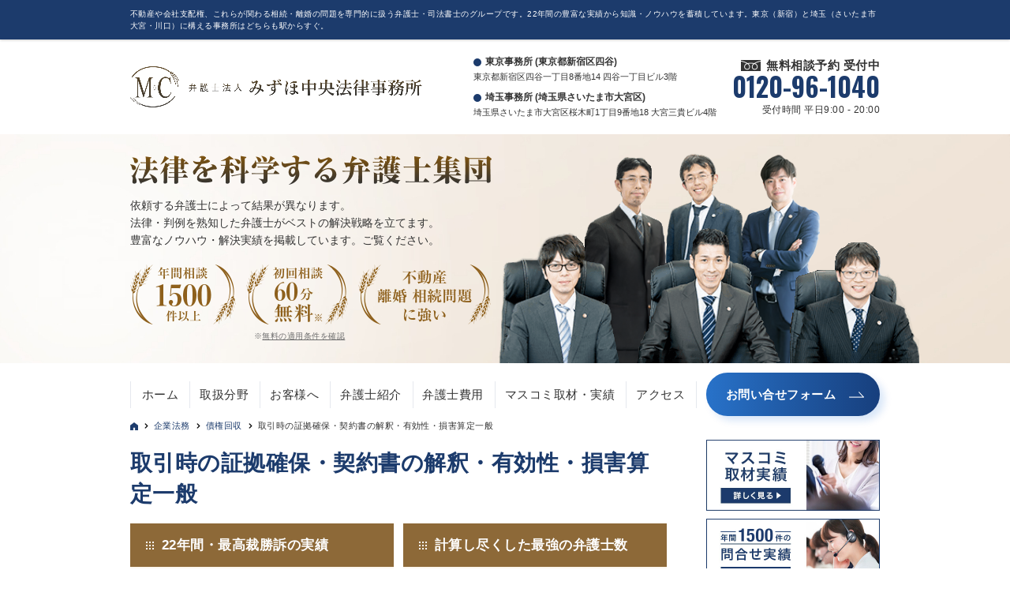

--- FILE ---
content_type: text/html; charset=UTF-8
request_url: https://www.mc-law.jp/contents/kigyohomu/saikenkaishu-kigyohomu/shokonokakuho/
body_size: 16189
content:

<!DOCTYPE html>
<html lang="ja">
<head>
  <!-- Google Tag Manager -->
  <script>(function(w,d,s,l,i){w[l]=w[l]||[];w[l].push({'gtm.start':
      new Date().getTime(),event:'gtm.js'});var f=d.getElementsByTagName(s)[0],
      j=d.createElement(s),dl=l!='dataLayer'?'&l='+l:'';j.async=true;j.src=
      'https://www.googletagmanager.com/gtm.js?id='+i+dl;f.parentNode.insertBefore(j,f);
      })(window,document,'script','dataLayer','GTM-PCDQDG3');
  </script>
  <!-- End Google Tag Manager -->
  <meta charset="UTF-8">
  <title>取引時の証拠確保・契約書の解釈・有効性・損害算定一般 | 東京・埼玉の理系弁護士</title>
  <meta name="format-detection" content="telephone=no">
      <meta name="viewport" content="width=device-width, maximum-scale=1">
  <meta name="description" content="契約書の解釈や有効性・通常取引における証拠確保について説明します。" />
  <meta name="keywords" content="弁護士,東京,埼玉" />
  <link rel="start" href="https://www.mc-law.jp/" title="HOME" />
  <link href="https://fonts.googleapis.com/css?family=Droid+Sans:700|Lato:900|Anton" rel="stylesheet" type="text/css" />
  <link href="https://fonts.googleapis.com/css?family=Oswald:700&display=swap" rel="stylesheet">
  <link rel="stylesheet" type="text/css" media="all" href="https://www.mc-law.jp/wp-content/themes/biz-vektor-child/css/ft_custom.css?1750744936">
  <meta name='robots' content='index, follow, max-image-preview:large, max-snippet:-1, max-video-preview:-1' />

	<!-- This site is optimized with the Yoast SEO plugin v20.13 - https://yoast.com/wordpress/plugins/seo/ -->
	<link rel="canonical" href="https://www.mc-law.jp/contents/kigyohomu/saikenkaishu-kigyohomu/shokonokakuho/" />
	<meta property="og:locale" content="ja_JP" />
	<meta property="og:type" content="article" />
	<meta property="og:title" content="取引時の証拠確保・契約書の解釈・有効性・損害算定一般 アーカイブ - 東京・埼玉の理系弁護士" />
	<meta property="og:description" content="契約書の解釈や有効性・通常取引における証拠確保について説明します。" />
	<meta property="og:url" content="https://www.mc-law.jp/contents/kigyohomu/saikenkaishu-kigyohomu/shokonokakuho/" />
	<meta property="og:site_name" content="東京・埼玉の理系弁護士" />
	<meta name="twitter:card" content="summary_large_image" />
	<script type="application/ld+json" class="yoast-schema-graph">{"@context":"https://schema.org","@graph":[{"@type":"CollectionPage","@id":"https://www.mc-law.jp/contents/kigyohomu/saikenkaishu-kigyohomu/shokonokakuho/","url":"https://www.mc-law.jp/contents/kigyohomu/saikenkaishu-kigyohomu/shokonokakuho/","name":"取引時の証拠確保・契約書の解釈・有効性・損害算定一般 アーカイブ - 東京・埼玉の理系弁護士","isPartOf":{"@id":"https://www.mc-law.jp/#website"},"breadcrumb":{"@id":"https://www.mc-law.jp/contents/kigyohomu/saikenkaishu-kigyohomu/shokonokakuho/#breadcrumb"},"inLanguage":"ja"},{"@type":"BreadcrumbList","@id":"https://www.mc-law.jp/contents/kigyohomu/saikenkaishu-kigyohomu/shokonokakuho/#breadcrumb","itemListElement":[{"@type":"ListItem","position":1,"name":"TOP","item":"https://www.mc-law.jp/"},{"@type":"ListItem","position":2,"name":"企業法務","item":"https://www.mc-law.jp/contents/kigyohomu/"},{"@type":"ListItem","position":3,"name":"債権回収","item":"https://www.mc-law.jp/contents/kigyohomu/saikenkaishu-kigyohomu/"},{"@type":"ListItem","position":4,"name":"取引時の証拠確保・契約書の解釈・有効性・損害算定一般"}]},{"@type":"WebSite","@id":"https://www.mc-law.jp/#website","url":"https://www.mc-law.jp/","name":"東京・埼玉の理系弁護士","description":"不動産や会社支配権、これらが関わる相続・離婚の問題を専門的に扱う弁護士・司法書士のグループです。22年間の豊富な実績から知識・ノウハウを蓄積しています。東京（新宿）と埼玉（さいたま市大宮・川口）に構える事務所はどちらも駅からすぐ。","potentialAction":[{"@type":"SearchAction","target":{"@type":"EntryPoint","urlTemplate":"https://www.mc-law.jp/?s={search_term_string}"},"query-input":"required name=search_term_string"}],"inLanguage":"ja"}]}</script>
	<!-- / Yoast SEO plugin. -->


<link rel="alternate" type="application/rss+xml" title="東京・埼玉の理系弁護士 &raquo; フィード" href="https://www.mc-law.jp/feed/" />
<link rel="alternate" type="application/rss+xml" title="東京・埼玉の理系弁護士 &raquo; コメントフィード" href="https://www.mc-law.jp/comments/feed/" />
<link rel="alternate" type="application/rss+xml" title="東京・埼玉の理系弁護士 &raquo; 取引時の証拠確保・契約書の解釈・有効性・損害算定一般 カテゴリーのフィード" href="https://www.mc-law.jp/contents/kigyohomu/saikenkaishu-kigyohomu/shokonokakuho/feed/" />
<script type="text/javascript">
window._wpemojiSettings = {"baseUrl":"https:\/\/s.w.org\/images\/core\/emoji\/14.0.0\/72x72\/","ext":".png","svgUrl":"https:\/\/s.w.org\/images\/core\/emoji\/14.0.0\/svg\/","svgExt":".svg","source":{"concatemoji":"https:\/\/www.mc-law.jp\/wp-includes\/js\/wp-emoji-release.min.js?ver=6.3"}};
/*! This file is auto-generated */
!function(i,n){var o,s,e;function c(e){try{var t={supportTests:e,timestamp:(new Date).valueOf()};sessionStorage.setItem(o,JSON.stringify(t))}catch(e){}}function p(e,t,n){e.clearRect(0,0,e.canvas.width,e.canvas.height),e.fillText(t,0,0);var t=new Uint32Array(e.getImageData(0,0,e.canvas.width,e.canvas.height).data),r=(e.clearRect(0,0,e.canvas.width,e.canvas.height),e.fillText(n,0,0),new Uint32Array(e.getImageData(0,0,e.canvas.width,e.canvas.height).data));return t.every(function(e,t){return e===r[t]})}function u(e,t,n){switch(t){case"flag":return n(e,"\ud83c\udff3\ufe0f\u200d\u26a7\ufe0f","\ud83c\udff3\ufe0f\u200b\u26a7\ufe0f")?!1:!n(e,"\ud83c\uddfa\ud83c\uddf3","\ud83c\uddfa\u200b\ud83c\uddf3")&&!n(e,"\ud83c\udff4\udb40\udc67\udb40\udc62\udb40\udc65\udb40\udc6e\udb40\udc67\udb40\udc7f","\ud83c\udff4\u200b\udb40\udc67\u200b\udb40\udc62\u200b\udb40\udc65\u200b\udb40\udc6e\u200b\udb40\udc67\u200b\udb40\udc7f");case"emoji":return!n(e,"\ud83e\udef1\ud83c\udffb\u200d\ud83e\udef2\ud83c\udfff","\ud83e\udef1\ud83c\udffb\u200b\ud83e\udef2\ud83c\udfff")}return!1}function f(e,t,n){var r="undefined"!=typeof WorkerGlobalScope&&self instanceof WorkerGlobalScope?new OffscreenCanvas(300,150):i.createElement("canvas"),a=r.getContext("2d",{willReadFrequently:!0}),o=(a.textBaseline="top",a.font="600 32px Arial",{});return e.forEach(function(e){o[e]=t(a,e,n)}),o}function t(e){var t=i.createElement("script");t.src=e,t.defer=!0,i.head.appendChild(t)}"undefined"!=typeof Promise&&(o="wpEmojiSettingsSupports",s=["flag","emoji"],n.supports={everything:!0,everythingExceptFlag:!0},e=new Promise(function(e){i.addEventListener("DOMContentLoaded",e,{once:!0})}),new Promise(function(t){var n=function(){try{var e=JSON.parse(sessionStorage.getItem(o));if("object"==typeof e&&"number"==typeof e.timestamp&&(new Date).valueOf()<e.timestamp+604800&&"object"==typeof e.supportTests)return e.supportTests}catch(e){}return null}();if(!n){if("undefined"!=typeof Worker&&"undefined"!=typeof OffscreenCanvas&&"undefined"!=typeof URL&&URL.createObjectURL&&"undefined"!=typeof Blob)try{var e="postMessage("+f.toString()+"("+[JSON.stringify(s),u.toString(),p.toString()].join(",")+"));",r=new Blob([e],{type:"text/javascript"}),a=new Worker(URL.createObjectURL(r),{name:"wpTestEmojiSupports"});return void(a.onmessage=function(e){c(n=e.data),a.terminate(),t(n)})}catch(e){}c(n=f(s,u,p))}t(n)}).then(function(e){for(var t in e)n.supports[t]=e[t],n.supports.everything=n.supports.everything&&n.supports[t],"flag"!==t&&(n.supports.everythingExceptFlag=n.supports.everythingExceptFlag&&n.supports[t]);n.supports.everythingExceptFlag=n.supports.everythingExceptFlag&&!n.supports.flag,n.DOMReady=!1,n.readyCallback=function(){n.DOMReady=!0}}).then(function(){return e}).then(function(){var e;n.supports.everything||(n.readyCallback(),(e=n.source||{}).concatemoji?t(e.concatemoji):e.wpemoji&&e.twemoji&&(t(e.twemoji),t(e.wpemoji)))}))}((window,document),window._wpemojiSettings);
</script>
<style type="text/css">
img.wp-smiley,
img.emoji {
	display: inline !important;
	border: none !important;
	box-shadow: none !important;
	height: 1em !important;
	width: 1em !important;
	margin: 0 0.07em !important;
	vertical-align: -0.1em !important;
	background: none !important;
	padding: 0 !important;
}
</style>
	<link rel='stylesheet' id='wp-block-library-css' href='https://www.mc-law.jp/wp-includes/css/dist/block-library/style.min.css?ver=6.3' type='text/css' media='all' />
<style id='classic-theme-styles-inline-css' type='text/css'>
/*! This file is auto-generated */
.wp-block-button__link{color:#fff;background-color:#32373c;border-radius:9999px;box-shadow:none;text-decoration:none;padding:calc(.667em + 2px) calc(1.333em + 2px);font-size:1.125em}.wp-block-file__button{background:#32373c;color:#fff;text-decoration:none}
</style>
<style id='global-styles-inline-css' type='text/css'>
body{--wp--preset--color--black: #000000;--wp--preset--color--cyan-bluish-gray: #abb8c3;--wp--preset--color--white: #ffffff;--wp--preset--color--pale-pink: #f78da7;--wp--preset--color--vivid-red: #cf2e2e;--wp--preset--color--luminous-vivid-orange: #ff6900;--wp--preset--color--luminous-vivid-amber: #fcb900;--wp--preset--color--light-green-cyan: #7bdcb5;--wp--preset--color--vivid-green-cyan: #00d084;--wp--preset--color--pale-cyan-blue: #8ed1fc;--wp--preset--color--vivid-cyan-blue: #0693e3;--wp--preset--color--vivid-purple: #9b51e0;--wp--preset--gradient--vivid-cyan-blue-to-vivid-purple: linear-gradient(135deg,rgba(6,147,227,1) 0%,rgb(155,81,224) 100%);--wp--preset--gradient--light-green-cyan-to-vivid-green-cyan: linear-gradient(135deg,rgb(122,220,180) 0%,rgb(0,208,130) 100%);--wp--preset--gradient--luminous-vivid-amber-to-luminous-vivid-orange: linear-gradient(135deg,rgba(252,185,0,1) 0%,rgba(255,105,0,1) 100%);--wp--preset--gradient--luminous-vivid-orange-to-vivid-red: linear-gradient(135deg,rgba(255,105,0,1) 0%,rgb(207,46,46) 100%);--wp--preset--gradient--very-light-gray-to-cyan-bluish-gray: linear-gradient(135deg,rgb(238,238,238) 0%,rgb(169,184,195) 100%);--wp--preset--gradient--cool-to-warm-spectrum: linear-gradient(135deg,rgb(74,234,220) 0%,rgb(151,120,209) 20%,rgb(207,42,186) 40%,rgb(238,44,130) 60%,rgb(251,105,98) 80%,rgb(254,248,76) 100%);--wp--preset--gradient--blush-light-purple: linear-gradient(135deg,rgb(255,206,236) 0%,rgb(152,150,240) 100%);--wp--preset--gradient--blush-bordeaux: linear-gradient(135deg,rgb(254,205,165) 0%,rgb(254,45,45) 50%,rgb(107,0,62) 100%);--wp--preset--gradient--luminous-dusk: linear-gradient(135deg,rgb(255,203,112) 0%,rgb(199,81,192) 50%,rgb(65,88,208) 100%);--wp--preset--gradient--pale-ocean: linear-gradient(135deg,rgb(255,245,203) 0%,rgb(182,227,212) 50%,rgb(51,167,181) 100%);--wp--preset--gradient--electric-grass: linear-gradient(135deg,rgb(202,248,128) 0%,rgb(113,206,126) 100%);--wp--preset--gradient--midnight: linear-gradient(135deg,rgb(2,3,129) 0%,rgb(40,116,252) 100%);--wp--preset--font-size--small: 13px;--wp--preset--font-size--medium: 20px;--wp--preset--font-size--large: 36px;--wp--preset--font-size--x-large: 42px;--wp--preset--spacing--20: 0.44rem;--wp--preset--spacing--30: 0.67rem;--wp--preset--spacing--40: 1rem;--wp--preset--spacing--50: 1.5rem;--wp--preset--spacing--60: 2.25rem;--wp--preset--spacing--70: 3.38rem;--wp--preset--spacing--80: 5.06rem;--wp--preset--shadow--natural: 6px 6px 9px rgba(0, 0, 0, 0.2);--wp--preset--shadow--deep: 12px 12px 50px rgba(0, 0, 0, 0.4);--wp--preset--shadow--sharp: 6px 6px 0px rgba(0, 0, 0, 0.2);--wp--preset--shadow--outlined: 6px 6px 0px -3px rgba(255, 255, 255, 1), 6px 6px rgba(0, 0, 0, 1);--wp--preset--shadow--crisp: 6px 6px 0px rgba(0, 0, 0, 1);}:where(.is-layout-flex){gap: 0.5em;}:where(.is-layout-grid){gap: 0.5em;}body .is-layout-flow > .alignleft{float: left;margin-inline-start: 0;margin-inline-end: 2em;}body .is-layout-flow > .alignright{float: right;margin-inline-start: 2em;margin-inline-end: 0;}body .is-layout-flow > .aligncenter{margin-left: auto !important;margin-right: auto !important;}body .is-layout-constrained > .alignleft{float: left;margin-inline-start: 0;margin-inline-end: 2em;}body .is-layout-constrained > .alignright{float: right;margin-inline-start: 2em;margin-inline-end: 0;}body .is-layout-constrained > .aligncenter{margin-left: auto !important;margin-right: auto !important;}body .is-layout-constrained > :where(:not(.alignleft):not(.alignright):not(.alignfull)){max-width: var(--wp--style--global--content-size);margin-left: auto !important;margin-right: auto !important;}body .is-layout-constrained > .alignwide{max-width: var(--wp--style--global--wide-size);}body .is-layout-flex{display: flex;}body .is-layout-flex{flex-wrap: wrap;align-items: center;}body .is-layout-flex > *{margin: 0;}body .is-layout-grid{display: grid;}body .is-layout-grid > *{margin: 0;}:where(.wp-block-columns.is-layout-flex){gap: 2em;}:where(.wp-block-columns.is-layout-grid){gap: 2em;}:where(.wp-block-post-template.is-layout-flex){gap: 1.25em;}:where(.wp-block-post-template.is-layout-grid){gap: 1.25em;}.has-black-color{color: var(--wp--preset--color--black) !important;}.has-cyan-bluish-gray-color{color: var(--wp--preset--color--cyan-bluish-gray) !important;}.has-white-color{color: var(--wp--preset--color--white) !important;}.has-pale-pink-color{color: var(--wp--preset--color--pale-pink) !important;}.has-vivid-red-color{color: var(--wp--preset--color--vivid-red) !important;}.has-luminous-vivid-orange-color{color: var(--wp--preset--color--luminous-vivid-orange) !important;}.has-luminous-vivid-amber-color{color: var(--wp--preset--color--luminous-vivid-amber) !important;}.has-light-green-cyan-color{color: var(--wp--preset--color--light-green-cyan) !important;}.has-vivid-green-cyan-color{color: var(--wp--preset--color--vivid-green-cyan) !important;}.has-pale-cyan-blue-color{color: var(--wp--preset--color--pale-cyan-blue) !important;}.has-vivid-cyan-blue-color{color: var(--wp--preset--color--vivid-cyan-blue) !important;}.has-vivid-purple-color{color: var(--wp--preset--color--vivid-purple) !important;}.has-black-background-color{background-color: var(--wp--preset--color--black) !important;}.has-cyan-bluish-gray-background-color{background-color: var(--wp--preset--color--cyan-bluish-gray) !important;}.has-white-background-color{background-color: var(--wp--preset--color--white) !important;}.has-pale-pink-background-color{background-color: var(--wp--preset--color--pale-pink) !important;}.has-vivid-red-background-color{background-color: var(--wp--preset--color--vivid-red) !important;}.has-luminous-vivid-orange-background-color{background-color: var(--wp--preset--color--luminous-vivid-orange) !important;}.has-luminous-vivid-amber-background-color{background-color: var(--wp--preset--color--luminous-vivid-amber) !important;}.has-light-green-cyan-background-color{background-color: var(--wp--preset--color--light-green-cyan) !important;}.has-vivid-green-cyan-background-color{background-color: var(--wp--preset--color--vivid-green-cyan) !important;}.has-pale-cyan-blue-background-color{background-color: var(--wp--preset--color--pale-cyan-blue) !important;}.has-vivid-cyan-blue-background-color{background-color: var(--wp--preset--color--vivid-cyan-blue) !important;}.has-vivid-purple-background-color{background-color: var(--wp--preset--color--vivid-purple) !important;}.has-black-border-color{border-color: var(--wp--preset--color--black) !important;}.has-cyan-bluish-gray-border-color{border-color: var(--wp--preset--color--cyan-bluish-gray) !important;}.has-white-border-color{border-color: var(--wp--preset--color--white) !important;}.has-pale-pink-border-color{border-color: var(--wp--preset--color--pale-pink) !important;}.has-vivid-red-border-color{border-color: var(--wp--preset--color--vivid-red) !important;}.has-luminous-vivid-orange-border-color{border-color: var(--wp--preset--color--luminous-vivid-orange) !important;}.has-luminous-vivid-amber-border-color{border-color: var(--wp--preset--color--luminous-vivid-amber) !important;}.has-light-green-cyan-border-color{border-color: var(--wp--preset--color--light-green-cyan) !important;}.has-vivid-green-cyan-border-color{border-color: var(--wp--preset--color--vivid-green-cyan) !important;}.has-pale-cyan-blue-border-color{border-color: var(--wp--preset--color--pale-cyan-blue) !important;}.has-vivid-cyan-blue-border-color{border-color: var(--wp--preset--color--vivid-cyan-blue) !important;}.has-vivid-purple-border-color{border-color: var(--wp--preset--color--vivid-purple) !important;}.has-vivid-cyan-blue-to-vivid-purple-gradient-background{background: var(--wp--preset--gradient--vivid-cyan-blue-to-vivid-purple) !important;}.has-light-green-cyan-to-vivid-green-cyan-gradient-background{background: var(--wp--preset--gradient--light-green-cyan-to-vivid-green-cyan) !important;}.has-luminous-vivid-amber-to-luminous-vivid-orange-gradient-background{background: var(--wp--preset--gradient--luminous-vivid-amber-to-luminous-vivid-orange) !important;}.has-luminous-vivid-orange-to-vivid-red-gradient-background{background: var(--wp--preset--gradient--luminous-vivid-orange-to-vivid-red) !important;}.has-very-light-gray-to-cyan-bluish-gray-gradient-background{background: var(--wp--preset--gradient--very-light-gray-to-cyan-bluish-gray) !important;}.has-cool-to-warm-spectrum-gradient-background{background: var(--wp--preset--gradient--cool-to-warm-spectrum) !important;}.has-blush-light-purple-gradient-background{background: var(--wp--preset--gradient--blush-light-purple) !important;}.has-blush-bordeaux-gradient-background{background: var(--wp--preset--gradient--blush-bordeaux) !important;}.has-luminous-dusk-gradient-background{background: var(--wp--preset--gradient--luminous-dusk) !important;}.has-pale-ocean-gradient-background{background: var(--wp--preset--gradient--pale-ocean) !important;}.has-electric-grass-gradient-background{background: var(--wp--preset--gradient--electric-grass) !important;}.has-midnight-gradient-background{background: var(--wp--preset--gradient--midnight) !important;}.has-small-font-size{font-size: var(--wp--preset--font-size--small) !important;}.has-medium-font-size{font-size: var(--wp--preset--font-size--medium) !important;}.has-large-font-size{font-size: var(--wp--preset--font-size--large) !important;}.has-x-large-font-size{font-size: var(--wp--preset--font-size--x-large) !important;}
.wp-block-navigation a:where(:not(.wp-element-button)){color: inherit;}
:where(.wp-block-post-template.is-layout-flex){gap: 1.25em;}:where(.wp-block-post-template.is-layout-grid){gap: 1.25em;}
:where(.wp-block-columns.is-layout-flex){gap: 2em;}:where(.wp-block-columns.is-layout-grid){gap: 2em;}
.wp-block-pullquote{font-size: 1.5em;line-height: 1.6;}
</style>
<link rel='stylesheet' id='contact-form-7-css' href='https://www.mc-law.jp/wp-content/plugins/contact-form-7/includes/css/styles.css?ver=5.8' type='text/css' media='all' />
<link rel='stylesheet' id='custom-style-sheet-css' href='https://www.mc-law.jp/wp-content/themes/biz-vektor-child/scss/laptop.css?ver=6.3' type='text/css' media='all' />
<link rel='stylesheet' id='style-res-vektor-css' href='https://www.mc-law.jp/wp-content/themes/biz-vektor/js/res-vektor/res-vektor.css?ver=6.3' type='text/css' media='all' />
<script type='text/javascript' src='https://www.mc-law.jp/wp-includes/js/jquery/jquery.min.js?ver=3.7.0' id='jquery-core-js'></script>
<script type='text/javascript' src='https://www.mc-law.jp/wp-includes/js/jquery/jquery-migrate.min.js?ver=3.4.1' id='jquery-migrate-js'></script>
<script type='text/javascript' src='https://www.mc-law.jp/wp-content/themes/biz-vektor/js/master.js?ver=6.3' id='masterjs-js'></script>
<script type='text/javascript' src='https://www.mc-law.jp/wp-content/themes/biz-vektor/js/res-vektor/res-vektor.js?ver=6.3' id='res-vektor-js-js'></script>
<script type='text/javascript' src='https://www.mc-law.jp/wp-content/themes/biz-vektor/js/res-vektor/jquery.cookie.js?ver=6.3' id='jquery-cookie-js'></script>
<link rel="https://api.w.org/" href="https://www.mc-law.jp/wp-json/" /><link rel="alternate" type="application/json" href="https://www.mc-law.jp/wp-json/wp/v2/categories/646" /><link rel="EditURI" type="application/rsd+xml" title="RSD" href="https://www.mc-law.jp/xmlrpc.php?rsd" />
<link rel="pingback" href="https://www.mc-law.jp/xmlrpc.php" />
    <script>
        var mcHomeAttributeSlug = 'kigyohomu';
        var mcHomeAttributeName = '企業法務';
        var mcTopUrl = 'https://www.mc-law.jp';
        var mcPostId = 26261;
    </script>
    <meta property="og:site_name" content="東京・埼玉の理系弁護士" />
<meta property="og:url" content="https://www.mc-law.jp/kigyohomu/26261/" />
<meta property="og:type" content="article" />
<link rel="icon" href="https://www.mc-law.jp/wp-content/uploads/2023/03/mizuho_fav-150x150.png" sizes="32x32" />
<link rel="icon" href="https://www.mc-law.jp/wp-content/uploads/2023/03/mizuho_fav-200x200.png" sizes="192x192" />
<link rel="apple-touch-icon" href="https://www.mc-law.jp/wp-content/uploads/2023/03/mizuho_fav-200x200.png" />
<meta name="msapplication-TileImage" content="https://www.mc-law.jp/wp-content/uploads/2023/03/mizuho_fav.png" />

    <!--[if lte IE 8]>
    <style type="text/css">
    #gMenu	{ border-bottom-color:; }
    #footMenu .menu li a:hover	{ color:; }
    </style>
    <![endif]-->

            <style type="text/css">
                /* FontNormal 002_custom.php*/
/*                 a,
                a:hover,
                a:active,
                #header #headContact #headContactTel,
                #gMenu .menu li a span,
                #content h4,
                #content h5,
                #content dt,
                #content .child_page_block h4 a:hover,
                #content .child_page_block p a:hover,
                .paging span,
                .paging a,
                #content .infoList ul li .infoTxt a:hover,
                #content .infoList .infoListBox div.entryTxtBox h4.entryTitle a,
                #footerSiteMap .menu a:hover,
                #topPr h3 a:hover,
                #topPr .topPrDescription a:hover,
                #content ul.linkList li a:hover,
                #content .childPageBox ul li.current_page_item a,
                #content .childPageBox ul li.current_page_item ul li a:hover,
                #content .childPageBox ul li a:hover,
                #content .childPageBox ul li.current_page_item a	{ color:#20aabf;} */

                /* bg */
                /* ::selection			{ background-color:#20aabf;} */
                /* ::-moz-selection	{ background-color:#20aabf;} */
                /* bg */
                /* #gMenu .assistive-text,
                #content .mainFootContact .mainFootBt a,
                .paging span.current,
                .paging a:hover,
                #content .infoList .infoCate a:hover,
                #sideTower li.sideBnr#sideContact a,
                form#searchform input#searchsubmit,
                #pagetop a:hover,
                a.btn,
                .linkBtn a,
                input[type=button],
                input[type=submit]	{ background-color:#20aabf;} */

                /* border */
                /* #searchform input[type=submit],
                p.form-submit input[type=submit],
                form#searchform input#searchsubmit,
                #content form input.wpcf7-submit,
                #confirm-button input,
                a.btn,
                .linkBtn a,
                input[type=button],
                input[type=submit],
                .moreLink a, */
                /* #headerTop, */
/*                 #content h3, */
                /* #content .child_page_block h4 a,
                .paging span,
                .paging a,
                form#searchform input#searchsubmit	{ border-color:#20aabf;} */

                #gMenu	{ border-top-color:#20aabf;}
/*                 #content h2, */
/*                 #content h1.contentTitle, */
/*                 #content h1.entryPostTitle, */
/*                 #sideTower .localHead, */
                /* #topPr h3 a	{ border-bottom-color:#20aabf; } */

                @media (min-width: 770px) {
                    /* #gMenu { border-top-color:#eeeeee;} */
                    /* #gMenu	{ border-bottom-color:#20aabf; } */
                    /* #footMenu .menu li a:hover	{ color:#20aabf; } */
                }
            </style>

            <!--[if lte IE 8]>
            <style type="text/css">
            #gMenu	{ border-bottom-color:#20aabf; }
            #footMenu .menu li a:hover	{ color:#20aabf; }
            </style>
            <![endif]-->
        <!-- [ BizVektor CalmlyBrace ] -->
<style type="text/css">
#headerTop	{ border-top:none;background-color:#20aabf;box-shadow:0px 1px 3px rgba(0,0,0,0.2);}
#site-description	{ color:#fff; opacity:0.8; }
@media (min-width: 770px) {
#footMenu		{ background-color:#20aabf;border:none;box-shadow:none;box-shadow:0px 1px 3px rgba(0,0,0,0.2); }
#footMenu .menu li a			{ border-right-color:#fff;color:#fff;opacity:0.8; }
#footMenu .menu li.firstChild a	{ border-left-color:#fff;}
#footMenu .menu li a:hover	{ color:#fff !important; text-decoration:underline; }
}
</style>
<!--[if lte IE 8]>
<style type="text/css">
#footMenu		{ background-color:#20aabf;border:none;box-shadow:none;box-shadow:0px 1px 3px rgba(0,0,0,0.2); }
#footMenu .menu li a			{ border-right-color:#fff;color:#fff;opacity:0.8; }
#footMenu .menu li.firstChild a	{ border-left-color:#fff;}
#footMenu .menu li a:hover	{ color:#fff !important; text-decoration:underline; }
</style>
<![endif]-->
<!-- / [ BizVektor CalmlyBrace ] -->
	<!-- [ BizVektor CalmlyFlat ] -->
<style type="text/css">
@media (min-width: 770px) {
#gMenu	{ background:none;-ms-filter: "progid:DXImageTransform.Microsoft.gradient(enabled=false)" !important; }
}
</style>
<!--[if lte IE 8]>
<style type="text/css">
#gMenu	{
background:none;
-ms-filter: "progid:DXImageTransform.Microsoft.gradient(enabled=false)" !important;
-pie-background:none; }
</style>
<![endif]-->
<!-- / [ BizVektor CalmlyFlat ] -->
		<style type="text/css">
	/*-------------------------------------------*/
	/*	font
	/*-------------------------------------------*/
    
    
    
	</style>
	
  <!-- キーワードの検索順位を計測する -->
  <script type="text/javascript">
      if (document.referrer.match(/google\.(com|co\.jp)/gi) && document.referrer.match(/cd/gi)) {
          var myString = document.referrer;
          var r        = myString.match(/cd=(.*?)&/);
          var rank     = parseInt(r[1]);
          var kw       = myString.match(/q=(.*?)&/);

          if (kw[1].length > 0) {
              var keyWord  = decodeURI(kw[1]);
          } else {
              keyWord = "(not provided)";
          }

          var p        = document.location.pathname;
          ga('send', 'event', 'RankTracker', keyWord, p, rank, true);
      }
  </script>

  <!-- /キーワードの検索順位を計測する -->
  <script src="//ajax.googleapis.com/ajax/libs/jquery/1.10.1/jquery.min.js"></script>

  <!-- Begin Mieruca Embed Code -->
  <script type="text/javascript" id="mierucajs">
      window.__fid = window.__fid || [];__fid.push([787473018]);
      (function() {
      function mieruca(){if(typeof window.__fjsld != "undefined") return; window.__fjsld = 1; var fjs = document.createElement('script'); fjs.type = 'text/javascript'; fjs.async = true; fjs.id = "fjssync"; var timestamp = new Date;fjs.src = ('https:' == document.location.protocol ? 'https' : 'http') + '://hm.mieru-ca.com/service/js/mieruca-hm.js?v='+ timestamp.getTime(); var x = document.getElementsByTagName('script')[0]; x.parentNode.insertBefore(fjs, x); };
      setTimeout(mieruca, 500); document.readyState != "complete" ? (window.attachEvent ? window.attachEvent("onload", mieruca) : window.addEventListener("load", mieruca, false)) : mieruca();
      })();
  </script>
  <!-- End Mieruca Embed Code -->
</head>

<body class="archive category category-shokonokakuho category-646 two-column right-sidebar" class="top" id="top" itemschope="itemscope" itemtype="https://schema.org/WebPage">

<!-- Google Tag Manager (noscript) -->
<noscript><iframe src="https://www.googletagmanager.com/ns.html?id=GTM-PCDQDG3"
height="0" width="0" style="display:none;visibility:hidden"></iframe></noscript>
<!-- End Google Tag Manager (noscript) -->


<div class="container">
  <div class="container-header">
    <div class="container-header__inner">

      <div id="fb-root"></div>
      <script>(function(d, s, id) {
          var js, fjs = d.getElementsByTagName(s)[0];
          if (d.getElementById(id)) return;
          js = d.createElement(s); js.id = id;
          js.src = "//connect.facebook.net/ja_JP/all.js#xfbml=1&appId=";
          fjs.parentNode.insertBefore(js, fjs);
        }(document, 'script', 'facebook-jssdk'));
      </script>

            <header role="banner" itemscope="itemscope" itemtype="https://schema.org/WPHeader">
        <div class="header">
          <div class="header__inner">
                          <div class="header__top">
                <div class="header__top-block unit">
                                    <p class="header__top-text">不動産や会社支配権、これらが関わる相続・離婚の問題を専門的に扱う弁護士・司法書士のグループです。22年間の豊富な実績から知識・ノウハウを蓄積しています。東京（新宿）と埼玉（さいたま市大宮・川口）に構える事務所はどちらも駅からすぐ。</p>
                </div>
              </div>
            
            <div class="header__body unit">
              <p class="header__logo"><a href="https://www.mc-law.jp/contents/kigyohomu/" data-linktype="home"><img src="https://www.mc-law.jp/wp-content/themes/biz-vektor-child/img/ml_logo_2025.png" alt="MC 弁護士法人 みずほ中央法律事務所"></a></p>
              
<div class="office__address is-margin">
  
          <div class="office__address-area">
        <p><span class="is-label">東京事務所 (東京都新宿区四谷)</span></p>

                  <address>東京都新宿区四谷一丁目8番地14 四谷一丁目ビル3階 </address>
              </div>
    
  
          <div class="office__address-area">
        <p><span class="is-label">埼玉事務所 (埼玉県さいたま市大宮区)</span></p>

                  <address>埼玉県さいたま市大宮区桜木町1丁目9番地18 大宮三貴ビル4階 </address>
              </div>
    
  
    
  </div>
<aside class="header__cta">
  <div class="header__cta-label">
    <p>無料相談予約 受付中</p>
  </div>

  <div class="header__cta-telnumber">
    <p>0120-96-1040</p>
  </div>

  <div class="header__cta-time">
    <p>受付時間 平日9:00 - 20:00</p>
  </div>
</aside>            </div>
          </div>
        </div>

                  <!-- main view -->
                    <div id="headervisual" class="fvMain">
            <div id="headervisual-wrapper" class="fvMain__inner innerBox">
                <div id="headervisual-contents" class="fvMain__contents">

                                    
                                      <div class="fvMain__contents-title  is-kigyohomu">
                      <p><img src="https://www.mc-law.jp/wp-content/themes/biz-vektor-child/img/ml__fvMain__contents_pc.png" alt="法律を化学する弁護士集団"></p>
                    </div>
                  
                  <div class="fvMain__contents-text ">
                    <p>依頼する弁護士によって結果が異なります。<br />
法律・判例を熟知した弁護士がベストの解決戦略を立てます。<br />
豊富なノウハウ・解決実績を掲載しています。ご覧ください。</p>
                  </div>

                                      <div class="fvMain__contents-point">
                      <p><img src="https://www.mc-law.jp/wp-content/themes/biz-vektor-child/img/acc/annual_consult_count_pc_1500.png" alt="年間相談1500件以上/初回相談60分無料/不動産 離婚 相続問題に強い"></p>
                      <span class="poiont-text">※<a href="https://www.mc-law.jp/regalfee/kigyohomu/#2">無料の適用条件を確認</a></span>
                    </div>
                                  </div>

                                  <div id="headervisual-slide1" class="fvMain__lawyerimg">
                      <img src="https://www.mc-law.jp/wp-content/themes/biz-vektor-child/img/ml__fvMain__lawyerimg_bg_pc.png?20250326" alt="">
                  </div>
                
                
              
            </div>
          </div>
        
        <!-- グローバルメニュー -->
        
    <div class="gnav">
      <div class="gnav__inner unit">
        <nav class="gnav__nav">
          <ul class="gnav__menu">
            <li class=""><a href="https://www.mc-law.jp/contents/kigyohomu" data-linktype="home">ホーム</a></li><li class=""><a href="https://www.mc-law.jp/regalqa/" data-linktype="basic">取扱分野</a><ul class="gnav__submenu"><li class=""><a href="https://www.mc-law.jp/contents/fudousan/" >不動産</a></li><li class=""><a href="https://www.mc-law.jp/contents/sozokuigon/" >相続・遺言</a></li><li class=""><a href="https://www.mc-law.jp/contents/rikon/" >離婚（夫婦間トラブル）</a></li><li class=""><a href="https://www.mc-law.jp/contents/kigyohomu/" >企業法務</a></li><li class=""><a href="https://www.mc-law.jp/contents/rodo/" >労働問題（解雇，残業等）</a></li><li class=""><a href="https://www.mc-law.jp/contents/keiji/" >刑事弁護</a></li><li class=""><a href="https://www.mc-law.jp/contents/kotujiko/" >交通事故</a></li><li class=""><a href="https://www.mc-law.jp/contents/saimu/" >債務整理</a></li><li class=""><a href="https://www.mc-law.jp/contents/mc_soudan/" >法律相談など（その他）</a></li></ul></li><li class=""><a href="https://www.mc-law.jp/tokucho_top/" data-linktype="basic">お客様へ</a><ul class="gnav__submenu"><li class=""><a href="https://www.mc-law.jp/tokucho_top/jissitsu/" data-linktype="basic">みずほ中央の特長・実質編</a></li><li class=""><a href="https://www.mc-law.jp/tokucho_top/keisiki/" data-linktype="basic">みずほ中央の特長・形式編</a></li></ul></li><li class=""><a href="https://www.mc-law.jp/shokai/" data-linktype="basic">弁護士紹介</a><ul class="gnav__submenu"><li class=""><a href="https://www.mc-law.jp/shokai/mihira/" data-linktype="basic">三平 聡史</a></li><li class=""><a href="https://www.mc-law.jp/shokai/sakai/" data-linktype="basic">酒井 博之</a></li><li class=""><a href="https://www.mc-law.jp/shokai/sakamoto/" data-linktype="basic">坂本 陽一</a></li><li class=""><a href="https://www.mc-law.jp/shokai/okegawa/" data-linktype="basic">桶川 聡</a></li><li class=""><a href="https://www.mc-law.jp/shokai/%e4%b8%89%e5%b9%b3%e9%9a%86%e5%8f%b2/" data-linktype="basic">三平 隆史</a></li><li class=""><a href="https://www.mc-law.jp/shokai/yoshimoto/" data-linktype="basic">吉元 優仁</a></li></ul></li><li class=""><a href="https://www.mc-law.jp/regalfee/" data-linktype="basic">弁護士費用</a><ul class="gnav__submenu"><li class=""><a href="https://www.mc-law.jp/regalfee/fudousan/" data-linktype="basic">不動産</a></li><li class=""><a href="https://www.mc-law.jp/regalfee/sozokuigon/" data-linktype="basic">相続・遺言</a></li><li class=""><a href="https://www.mc-law.jp/regalfee/rikon/" data-linktype="basic">離婚（夫婦間トラブル）</a></li><li class=""><a href="https://www.mc-law.jp/regalfee/kigyohomu/" data-linktype="basic">企業法務</a></li><li class=""><a href="https://www.mc-law.jp/regalfee/rodo/" data-linktype="basic">労働問題（解雇，残業等）</a></li><li class=""><a href="https://www.mc-law.jp/regalfee/keiji/" data-linktype="basic">刑事弁護</a></li><li class=""><a href="https://www.mc-law.jp/regalfee/kotujiko/" data-linktype="basic">交通事故</a></li><li class=""><a href="https://www.mc-law.jp/regalfee/fudosantoki/" data-linktype="basic">不動産登記</a></li><li class=""><a href="https://www.mc-law.jp/regalfee/shogyotoki/" data-linktype="basic">商業登記</a></li><li class=""><a href="https://www.mc-law.jp/regalfee/research/" data-linktype="basic">調査・書面作成</a></li><li class=""><a href="https://www.mc-law.jp/regalfee/saimu/" data-linktype="basic">債務整理</a></li></ul></li><li class=""><a href="https://www.mc-law.jp/mc_soudan/6780/" data-linktype="basic">マスコミ取材・実績</a></li><li class=""><a href="https://www.mc-law.jp/access/" data-linktype="basic">アクセス</a><ul class="gnav__submenu"><li class=""><a href="https://www.mc-law.jp/access/tky/" data-linktype="basic">東京事務所 (新宿・四谷)</a></li><li class=""><a href="https://www.mc-law.jp/access/omy/" data-linktype="basic">埼玉事務所 (さいたま市)</a></li><li class=""><a href="https://www.mc-law.jp/access/kgc/" data-linktype="basic">川口事務所（埼玉県川口市）</a></li></ul></li><li class="is-contect"><a href="https://www.mc-law.jp/contact/" data-linktype="basic">お問い合せフォーム</a></li>          </ul>
        </nav>
      </div>
    </div>
    
      </header>

      <!-- カスタマイズ ヘッダー設定 -->
      
    </div>
  </div>

  <div class="container-centerWrap">
      <div class="container-center unit is-layout">
        <div class="container-main   ">
          <div id="breadcrumbs"><span><span><a href="https://www.mc-law.jp/"><span class="is-home">TOP</span></a></span>  <span><a href="https://www.mc-law.jp/contents/kigyohomu/">企業法務</a></span>  <span><a href="https://www.mc-law.jp/contents/kigyohomu/saikenkaishu-kigyohomu/">債権回収</a></span>  <span class="breadcrumb_last" aria-current="page">取引時の証拠確保・契約書の解釈・有効性・損害算定一般</span></span></div>          <main role="main" itemprop="mainContentOfPage" itemscope="itemscope" itemtype="https://schema.org/Blog">
<article>
  <header class="archive-header">
    <h1 class="archive-header__title  " itemprop="headline">取引時の証拠確保・契約書の解釈・有効性・損害算定一般</h1>
  </header>

    <div class="archive-content">

    
      
      
              <div class="archive-content__point" id="archiveContentPoint">

          
          <ul class="archive-content__point-list">
                            <li class="archive-content__point-item">
                  <h2 class="archive-content__point-item-headline c-subtitle is-color1"><a href="https://www.mc-law.jp/mc_soudan/8322/#1" data-linktype="basic"><?xml encoding="UTF-8"><p>22年間・最高裁勝訴の実績</p>
</a></h2>
                                    <div class="archive-content__point-item-text c-body"><p><?xml encoding="UTF-8"></p>
<p>代表弁護士三平聡史は22年間，不動産・相続・離婚を専門的に扱っています。<br />
最高裁勝訴などの実績から，数多くのマスコミ取材，講演を引き受けています。</p>
</div>
                </li>
                                          <li class="archive-content__point-item">
                  <h2 class="archive-content__point-item-headline c-subtitle is-color1"><a href="https://www.mc-law.jp/mc_soudan/8322/#3" data-linktype="basic"><?xml encoding="UTF-8"><p>計算し尽くした最強の弁護士数</p>
</a></h2>
                                    <div class="archive-content__point-item-text c-body"><p><?xml encoding="UTF-8"></p>
<p>ノウハウをより多く蓄積するには弁護士は多いほうが良い。しかし，ノウハウ共有，使いこなすことは難しくなる。<br />
理想的バランスの弁護士集団・システムを完成させました。</p>
</div>
                </li>
                                          <li class="archive-content__point-item">
                  <h2 class="archive-content__point-item-headline c-subtitle is-color1"><a href="https://www.mc-law.jp/mc_soudan/8322/#4" data-linktype="basic"><?xml encoding="UTF-8"><p>複数の弁護士×調査班のチーム編成</p>
</a></h2>
                                    <div class="archive-content__point-item-text c-body"><p><?xml encoding="UTF-8"></p>
<p>有利な結果実現は，案件を実際に遂行するチーム次第です。<br />
経験豊富な代表弁護士＋他の弁護士＋調査の専門スタッフという最強チーム編成。</p>
</div>
                </li>
                                          <li class="archive-content__point-item">
                  <h2 class="archive-content__point-item-headline c-subtitle is-color1"><a href="https://www.mc-law.jp/mc_soudan/8322/#5" data-linktype="basic"><?xml encoding="UTF-8"><p>他の専門家参加→一括解決</p>
</a></h2>
                                    <div class="archive-content__point-item-text c-body"><p><?xml encoding="UTF-8"><font color="green">信頼できるパートナー</font></p>
<p>の確保が結果に直結することが多いです。<br />
内部・外部の司法書士，税理士，不動産鑑定士との強い連携を構築しています。</p>
</div>
                </li>
                                    </ul>
        </div>
      
      
      
      
<div class="ctaBanner">
  <a href="https://www.mc-law.jp/contact/" data-linktype="basic">
    <img src="https://www.mc-law.jp/wp-content/themes/biz-vektor-child/img/ml__ctaBanner_pc.png" alt="初回相談無料 お気軽にご相談・ご予約ください 0120-96-1040 受付時間 平日受付時間 平日9:00 - 20:00クレジットカード利用可能 メールフォームからのご相談はこちら">
  </a>
</div>
                            <div class="archive-content__appeal">
            <div class="archive-content__appeal-area">
                                <div class="archive-content__appeal-block">
                    <h2 class="archive-content__appeal-headline">
                        <a class="c-archive-headline c-archive-headline-color2" href="https://www.mc-law.jp/mc_soudan/8322/" data-linktype="basic">みずほ中央法律事務所が”強い理由”</a>
                      </h2>
                      <ul class="archive-content__appeal-list">
                                                    <li class="archive-content__appeal-item c-category-link1"><a href="https://www.mc-law.jp/mc_soudan/8322/#1" data-linktype="basic"><span><?xml encoding="UTF-8"><p>22年間の豊富な経験，最高裁勝訴実績</p>
</span></a></li>
                                                                              <li class="archive-content__appeal-item c-category-link1"><a href="https://www.mc-law.jp/mc_soudan/8322/#2" data-linktype="basic"><span><?xml encoding="UTF-8"><p>年間1500件の問い合わせ実績・ノウハウを解決にフル活用</p>
</span></a></li>
                                                                              <li class="archive-content__appeal-item c-category-link1"><a href="https://www.mc-law.jp/mc_soudan/8322/#3" data-linktype="basic"><span><?xml encoding="UTF-8"><p>計算し尽くした最適弁護士数によるチームワーク</p>
</span></a></li>
                                                                              <li class="archive-content__appeal-item c-category-link1"><a href="https://www.mc-law.jp/mc_soudan/8322/#4" data-linktype="basic"><span><?xml encoding="UTF-8"><p>複数の弁護士と調査チームが担当します</p>
</span></a></li>
                                                                              <li class="archive-content__appeal-item c-category-link1"><a href="https://www.mc-law.jp/mc_soudan/8322/#5" data-linktype="basic"><span><?xml encoding="UTF-8"><p>内部の司法書士や外部の税理士との緊密な連携でワンストップ解決</p>
</span></a></li>
                                                                        </ul>
                  </div>
                                                <div class="archive-content__appeal-block">
                    <h2 class="archive-content__appeal-headline">
                        <a class="c-archive-headline c-archive-headline-color2" href="https://www.mc-law.jp/mc_soudan/14954/" data-linktype="basic">みずほ中央法律事務所が”ご相談・ご依頼しやすい理由”</a>
                      </h2>
                      <ul class="archive-content__appeal-list">
                                                    <li class="archive-content__appeal-item c-category-link1"><a href="https://www.mc-law.jp/mc_soudan/14954/#1" data-linktype="basic"><span><?xml encoding="UTF-8"><p>その場で解決見通しを詳しく説明します</p>
</span></a></li>
                                                                              <li class="archive-content__appeal-item c-category-link1"><a href="https://www.mc-law.jp/mc_soudan/14954/#2" data-linktype="basic"><span><?xml encoding="UTF-8"><p>経験を踏まえた実戦的なアドバイス</p>
</span></a></li>
                                                                              <li class="archive-content__appeal-item c-category-link1"><a href="https://www.mc-law.jp/mc_soudan/14954/#3" data-linktype="basic"><span><?xml encoding="UTF-8"><p>法律相談は<font color="green">実質無料</font></p>
</span></a></li>
                                                                              <li class="archive-content__appeal-item c-category-link1"><a href="https://www.mc-law.jp/mc_soudan/14954/#4" data-linktype="basic"><span><?xml encoding="UTF-8"><p>見積もり，契約書で<font color="green">料金の明確化</font>を徹底しています</p>
</span></a></li>
                                                                              <li class="archive-content__appeal-item c-category-link1"><a href="https://www.mc-law.jp/mc_soudan/14954/#5" data-linktype="basic"><span><?xml encoding="UTF-8"><p>休日や夜間の対応も可能です。別支店での打合せなどにも対応可能です</p>
</span></a></li>
                                                                        </ul>
                  </div>
                                                <div class="archive-content__appeal-block">
                    <h2 class="archive-content__appeal-headline">
                        <a class="c-archive-headline c-archive-headline-color2" href="https://www.mc-law.jp/mc_soudan/14957/" data-linktype="basic">みずほ中央法律事務所の”解決の方針”</a>
                      </h2>
                      <ul class="archive-content__appeal-list">
                                                    <li class="archive-content__appeal-item c-category-link1"><a href="https://www.mc-law.jp/mc_soudan/14957/#1" data-linktype="basic"><span><?xml encoding="UTF-8"><font color="green">ベストの解決を説明</font><p>＋<font color="green">お客様の不安を軽減</font>を徹底的に考えています</p>
</span></a></li>
                                                                              <li class="archive-content__appeal-item c-category-link1"><a href="https://www.mc-law.jp/mc_soudan/14957/#2" data-linktype="basic"><span><?xml encoding="UTF-8"><font color="green">有利な結果</font><p>のこだわり｜<font color="green">平均的弁護士と同じではいけない</font>と考えています</p>
</span></a></li>
                                                                        </ul>
                  </div>
                                          </div>
          </div>
              
      
<div class="ctaBanner">
  <a href="https://www.mc-law.jp/contact/" data-linktype="basic">
    <img src="https://www.mc-law.jp/wp-content/themes/biz-vektor-child/img/ml__ctaBanner_pc.png" alt="初回相談無料 お気軽にご相談・ご予約ください 0120-96-1040 受付時間 平日受付時間 平日9:00 - 20:00クレジットカード利用可能 メールフォームからのご相談はこちら">
  </a>
</div>
    
          <div class="archive-content__posts">
        <div class="archive-content__posts-inner">
                      <h2 class="archive-content__posts-title c-title">取引時の証拠確保・契約書の解釈・有効性・損害算定一般の記事一覧</h2>
          
          <ul class="archive-content__posts-list">
                          <li class="archive-content__posts-item">
                <a href="https://www.mc-law.jp/kigyohomu/26261/">
                  <div class="archive-content__posts-item-box">
                    <ul class="archive-content__posts-item-label">
                                              <li>企業法務</li>
                                              <li>債権回収</li>
                                              <li>取引時の証拠確保・契約書の解釈・有効性・損害算定一般</li>
                                          </ul>
                    
                    <div class="archive-content__posts-item-time">
                      <time datetime="2017-09-29" itemprop="dateModified">2017/09/29</time>
                    </div>
                  </div>
                  <h3 class="archive-content__posts-item-headline">【マンション管理規約の違約金に関する裁判例の判決文】</h3>
                  <div class="archive-content__posts-item-text">
                    <p></p>
                  </div>
                  <p class="archive-content__posts-item-more">詳しくはこちら</p>
                </a>
              </li>
                          <li class="archive-content__posts-item">
                <a href="https://www.mc-law.jp/kigyohomu/16355/">
                  <div class="archive-content__posts-item-box">
                    <ul class="archive-content__posts-item-label">
                                              <li>企業法務</li>
                                              <li>債権回収</li>
                                              <li>取引時の証拠確保・契約書の解釈・有効性・損害算定一般</li>
                                          </ul>
                    
                    <div class="archive-content__posts-item-time">
                      <time datetime="2015-01-02" itemprop="dateModified">2015/01/02</time>
                    </div>
                  </div>
                  <h3 class="archive-content__posts-item-headline">【各種損害金・金利上限規制｜貸金＝消費貸借契約｜出資・贈与との判別・認定基準】</h3>
                  <div class="archive-content__posts-item-text">
                    <p></p>
                  </div>
                  <p class="archive-content__posts-item-more">詳しくはこちら</p>
                </a>
              </li>
                          <li class="archive-content__posts-item">
                <a href="https://www.mc-law.jp/kigyohomu/16135/">
                  <div class="archive-content__posts-item-box">
                    <ul class="archive-content__posts-item-label">
                                              <li>企業法務</li>
                                              <li>債権回収</li>
                                              <li>取引時の証拠確保・契約書の解釈・有効性・損害算定一般</li>
                                          </ul>
                    
                    <div class="archive-content__posts-item-time">
                      <time datetime="2024-04-30" itemprop="dateModified">2024/04/30</time>
                    </div>
                  </div>
                  <h3 class="archive-content__posts-item-headline">【契約書作成のメリット｜『想定外』の結果を防ぐ｜契約交渉とマーケットメカニズム】</h3>
                  <div class="archive-content__posts-item-text">
                    <p></p>
                  </div>
                  <p class="archive-content__posts-item-more">詳しくはこちら</p>
                </a>
              </li>
                          <li class="archive-content__posts-item">
                <a href="https://www.mc-law.jp/kigyohomu/16126/">
                  <div class="archive-content__posts-item-box">
                    <ul class="archive-content__posts-item-label">
                                              <li>企業法務</li>
                                              <li>債権回収</li>
                                              <li>取引時の証拠確保・契約書の解釈・有効性・損害算定一般</li>
                                          </ul>
                    
                    <div class="archive-content__posts-item-time">
                      <time datetime="2025-05-08" itemprop="dateModified">2025/05/08</time>
                    </div>
                  </div>
                  <h3 class="archive-content__posts-item-headline">【損害賠償として弁護士費用を請求することの可否（責任の種類による分類）】</h3>
                  <div class="archive-content__posts-item-text">
                    <p></p>
                  </div>
                  <p class="archive-content__posts-item-more">詳しくはこちら</p>
                </a>
              </li>
                          <li class="archive-content__posts-item">
                <a href="https://www.mc-law.jp/kigyohomu/16124/">
                  <div class="archive-content__posts-item-box">
                    <ul class="archive-content__posts-item-label">
                                              <li>企業法務</li>
                                              <li>債権回収</li>
                                              <li>取引時の証拠確保・契約書の解釈・有効性・損害算定一般</li>
                                          </ul>
                    
                    <div class="archive-content__posts-item-time">
                      <time datetime="2021-12-14" itemprop="dateModified">2021/12/14</time>
                    </div>
                  </div>
                  <h3 class="archive-content__posts-item-headline">【『弁護士費用加算条項』の有効性｜東京高裁H26.4.16マンション管理規約で有効と認めた】</h3>
                  <div class="archive-content__posts-item-text">
                    <p></p>
                  </div>
                  <p class="archive-content__posts-item-more">詳しくはこちら</p>
                </a>
              </li>
                          <li class="archive-content__posts-item">
                <a href="https://www.mc-law.jp/kigyohomu/1508/">
                  <div class="archive-content__posts-item-box">
                    <ul class="archive-content__posts-item-label">
                                              <li>企業法務</li>
                                              <li>債権回収</li>
                                              <li>取引時の証拠確保・契約書の解釈・有効性・損害算定一般</li>
                                          </ul>
                    
                    <div class="archive-content__posts-item-time">
                      <time datetime="2014-10-20" itemprop="dateModified">2014/10/20</time>
                    </div>
                  </div>
                  <h3 class="archive-content__posts-item-headline">【通常取引における証拠確保と手間削減；基本契約書＋納品書等】</h3>
                  <div class="archive-content__posts-item-text">
                    <p></p>
                  </div>
                  <p class="archive-content__posts-item-more">詳しくはこちら</p>
                </a>
              </li>
                      </ul>

          
        </div>
      </div>
    
  </div>
</article>

      
      <div class="sns-btns ">
  <!-- [ .socialSet ] -->
<div id="socialSet">
    <ul>
        <li class="sb_hatena">
            <a href="//b.hatena.ne.jp/entry65+325/https://www.mc-law.jp/kigyohomu/26261/" class="hatena-bookmark-button" data-hatena-bookmark-title="取引時の証拠確保・契約書の解釈・有効性・損害算定一般 | 東京・埼玉の理系弁護士" data-hatena-bookmark-layout="standard" title="このエントリーをはてなブックマークに追加">
                <img src="//b.st-hatena.com/images/entry-button/button-only.gif" alt="このエントリーをはてなブックマークに追加" width="20" height="20" style="border: none;" />
            </a>
            <script type="text/javascript" src="//b.st-hatena.com/js/bookmark_button.js" charset="utf-8" async></script>
        </li>

        <li class="sb_google">
            <g:plusone size="medium"></g:plusone>
        </li>

        <li class="sb_twitter">
            <a href="https://twitter.com/share" class="twitter-share-button" data-url="https://www.mc-law.jp/kigyohomu/26261/" data-lang="ja" data-via="satoshimihira">tweet</a>
            <script>!function(d,s,id){var js,fjs=d.getElementsByTagName(s)[0];if(!d.getElementById(id)){js=d.createElement(s);js.id=id;js.src="//platform.twitter.com/widgets.js";fjs.parentNode.insertBefore(js,fjs);}}(document,"script","twitter-wjs");</script>
        </li>

        <li class="sb_facebook">
            <fb:like href="https://www.mc-law.jp/kigyohomu/26261/" target="_blank" send="false" width="300" show_faces="false" layout="button_count"></fb:like>
        </li>
        <li class="sb_pocket">
            <a data-pocket-label="pocket" data-pocket-count="horizontal" class="pocket-btn" data-save-url="https://www.mc-law.jp/kigyohomu/26261/" data-lang="en"></a>
            <script type="text/javascript">!function(d,i){if(!d.getElementById(i)){var j=d.createElement("script");j.id=i;j.src="https://widgets.getpocket.com/v1/j/btn.js?v=1";var w=d.getElementById(i);d.body.appendChild(j);}}(document,"pocket-btn-js");</script>
        </li>

        <li class="sb_line">
            <a href="http://line.naver.jp/R/msg/text/?取引時の証拠確保・契約書の解釈・有効性・損害算定一般 | 東京・埼玉の理系弁護士%0D%0Ahttps://www.mc-law.jp/kigyohomu/26261/"><img src="https://www.mc-law.jp/wp-content/themes/biz-vektor/images/linebutton.png" alt="LINE" /></a>
        </li>
    </ul>

</div></div>
      
      
<div class="ctaMain">
  <div class="ctaMain__tel">
    <div class="ctaMain__tel-label">
      <p class="ctaMain__tel-label-text">無料相談予約 受付中</p>

          </div>

    <div class="ctaMain__tel-number">
      <p>0120-96-1040</p>
          </div>

          <div class="ctaMain__tel-time">
        <p>受付時間 平日9:00 - 20:00</p>
      </div>
      </div>

  <div class="ctaMain__content">
    <a href="https://www.mc-law.jp/contact/" data-linktype="basic">メールでのお問い合わせはこちら</a>
  </div>
</div>        </main>
      </div>
      <!-- ./container-main -->

    
<aside class="container-side sidebar is-margin" role="complementary" itemscope="itemscope" itemtype="https://schema.org/WPSideBar">
  <div class="container-side__inner sidebar__inner">
        <div class="category-side">
      <div class="category-side__menu">

        <div class="category-side__banner">
          
          <div class="category-side__banner-link">
            <a href="https://www.mc-law.jp/mc_soudan/6780/" data-linktype="basic">
              <img src="https://www.mc-law.jp/wp-content/themes/biz-vektor-child/img/ml__category-side__banner1_link_pc.jpg" alt="マスコミ取材/詳しく見る">
            </a>
          </div>

          <div class="category-side__banner-link">
            <a href="https://www.mc-law.jp/tokucho_top/#2" data-linktype="basic">
              <img src="https://www.mc-law.jp/wp-content/themes/biz-vektor-child/img/acc/annual_consult_count_side_1500.png" alt="年間1500件の問い合わせ実績/詳しく見る">
            </a>
          </div>
        </div>

        <div class="category-side__menu-box">
                  </div>

              <div class="category-side__menu-box">
        <h5 class="category-side__menu-headline c-sideTitle2"><a href="https://www.mc-law.jp/mc_soudan/8322/" data-linktype="basic">みずほ中央が”強い”理由</a></h5>
                  <ul class="category-side__menu-list">
                            <li><a href="https://www.mc-law.jp/mc_soudan/8322/#1" data-linktype="basic"><?xml encoding="UTF-8"><p>22年間・最高裁勝訴の実績</p>
</a></li>
                                          <li><a href="https://www.mc-law.jp/mc_soudan/8322/#2" data-linktype="basic"><?xml encoding="UTF-8"><p>年間1500件以上の問合せ実績</p>
</a></li>
                                          <li><a href="https://www.mc-law.jp/mc_soudan/8322/#3" data-linktype="basic"><?xml encoding="UTF-8"><p>計算し尽くした最強の弁護士数</p>
</a></li>
                                          <li><a href="https://www.mc-law.jp/mc_soudan/8322/#4" data-linktype="basic"><?xml encoding="UTF-8"><p>複数の弁護士と調査チームが担当します</p>
</a></li>
                                          <li><a href="https://www.mc-law.jp/mc_soudan/8322/#5" data-linktype="basic"><?xml encoding="UTF-8"><p>内部の司法書士や外部の税理士との緊密な連携でワンストップ解決</p>
</a></li>
                                    </ul>
        
      </div>
            <div class="category-side__menu-box">
        <h5 class="category-side__menu-headline c-sideTitle2"><a href="https://www.mc-law.jp/mc_soudan/14954/" data-linktype="basic">相談・依頼しやすい理由</a></h5>
                  <ul class="category-side__menu-list">
                            <li><a href="https://www.mc-law.jp/mc_soudan/14954/#1" data-linktype="basic"><?xml encoding="UTF-8"><p>その場で解決見通しを説明</p>
</a></li>
                                          <li><a href="https://www.mc-law.jp/mc_soudan/14954/#2" data-linktype="basic"><?xml encoding="UTF-8"><p>実戦的なアドバイス</p>
</a></li>
                                          <li><a href="https://www.mc-law.jp/mc_soudan/14954/#3" data-linktype="basic"><?xml encoding="UTF-8"><p>ご依頼いただいた場合は，相談料は実質無料です</p>
</a></li>
                                          <li><a href="https://www.mc-law.jp/mc_soudan/14954/#4" data-linktype="basic"><?xml encoding="UTF-8"><font color="green">料金の明確化</font><p>で費用だおれなし</p>
</a></li>
                                          <li><a href="https://www.mc-law.jp/mc_soudan/14954/#5" data-linktype="basic"><?xml encoding="UTF-8"><p>休日や夜間の対応もアリ</p>
</a></li>
                                    </ul>
        
      </div>
            <div class="category-side__menu-box">
        <h5 class="category-side__menu-headline c-sideTitle2"><a href="https://www.mc-law.jp/mc_soudan/14957/" data-linktype="basic">みずほ中央の解決の方針</a></h5>
                  <ul class="category-side__menu-list">
                            <li><a href="https://www.mc-law.jp/mc_soudan/14957/#1" data-linktype="basic"><?xml encoding="UTF-8"><font color="green">ベストの解決</font><p>＋<font color="green">安心感</font>を徹底</p>
</a></li>
                                          <li><a href="https://www.mc-law.jp/mc_soudan/14957/#2" data-linktype="basic"><?xml encoding="UTF-8"><font color="green">平均的弁護士</font><p>とは違います</p>
</a></li>
                                    </ul>
        
      </div>
            <div class="category-side__menu-box">
        <h5 class="category-side__menu-headline c-sideTitle2"><a href="https://www.mc-law.jp/tokucho_top/" data-linktype="basic">法律相談について</a></h5>
                  <ul class="category-side__menu-list">
                            <li><a href="https://www.mc-law.jp/tokucho_top/" data-linktype="basic"><?xml encoding="UTF-8"><p>代表弁護士三平聡史の挨拶</p>
</a></li>
                                          <li><a href="https://www.mc-law.jp/mc_soudan/6361/" data-linktype="basic"><?xml encoding="UTF-8"><p>法律相談とご依頼後の流れ</p>
</a></li>
                                          <li><a href="https://www.mc-law.jp/contact/" data-linktype="basic"><?xml encoding="UTF-8"><p>お問合せ・法律相談ご予約</p>
</a></li>
                                          <li><a href="https://www.mc-law.jp/mc_soudan/6780/" data-linktype="basic"><?xml encoding="UTF-8"><p>マスコミ・取材履歴・著作多数<br class=""></p>
</a></li>
                                          <li><a href="https://www.mc-law.jp/regalfee/fudousan/" data-linktype="basic"><?xml encoding="UTF-8"><p>不動産問題の弁護士費用</p>
</a></li>
                                    </ul>
        
      </div>
      
      </div>
    </div>
    
<div class="ctaSide c-side">
  <div class="ctaSide__label">
    <p>お気軽にお電話ください！</p>
  </div>

  <p class="ctaSide__tel">0120-96-1040</p>

  <div class="ctaSide__time">
    <img src="https://www.mc-law.jp/wp-content/themes/biz-vektor-child/img/ml__cta-time_pc.png" alt="初回相談 60分無料">
  </div>

  <div class="ctaSide__contact">
    <a href="https://www.mc-law.jp/contact/" data-linktype="basic">
      <img src="https://www.mc-law.jp/wp-content/themes/biz-vektor-child/img/ml__cta-contact_pc.jpg" alt="無料相談フォーム/24時間相談受付">
    </a>
  </div>

</div><div class="search-form c-side">
  <form role="search" method="get" id="searchform" action="https://www.mc-law.jp" class="">
    <input type="text" name="s" id="s" value="">
    <button type="submit" id="searchsubmit">検索</button>
  </form>
</div>
<div class="sidebar__sns c-side">
  <div class="sidebar__sns-inner">

    
          <ul class="sidebar__sns-list ">
        
                  <li class="sidebar__sns-item is-twitter">
            <a href="https://twitter.com/#!/satoshimihira" target="_blank" rel="noopener">
              <img src="https://www.mc-law.jp/wp-content/themes/biz-vektor-child/img/ml__sns_bnr_twitter_pc.jpg" alt="代表弁護士 / 三平聡史/twitter">
            </a>
          </li>
              </ul>
    
    
      </div>
</div>
<div class="side-menu-custom-posts ">

  
  <ul class="side-menu-custom-posts__list ">
          <li class="side-menu-custom-posts__item  ">
        <a href="https://www.mc-law.jp/shokai/mihira/" data-linktype="basic">
                      <img src="https://www.mc-law.jp/wp-content/uploads/2023/03/ul__lawyer-shokai_img1.jpg" alt="代表弁護士 三平 聡史">
                  </a>
      </li>
          <li class="side-menu-custom-posts__item  ">
        <a href="https://www.mc-law.jp/shokai/sakai/" data-linktype="basic">
                      <img src="https://www.mc-law.jp/wp-content/uploads/2023/03/ul__lawyer-shokai_img2.jpg" alt="所属弁護士 酒井 博之">
                  </a>
      </li>
          <li class="side-menu-custom-posts__item  ">
        <a href="https://www.mc-law.jp/shokai/sakamoto/" data-linktype="basic">
                      <img src="https://www.mc-law.jp/wp-content/uploads/2023/03/ul__lawyer-shokai_img3.jpg" alt="所属弁護士 坂本 陽一">
                  </a>
      </li>
          <li class="side-menu-custom-posts__item  ">
        <a href="https://www.mc-law.jp/shokai/okegawa/" data-linktype="basic">
                      <img src="https://www.mc-law.jp/wp-content/uploads/2023/03/ul__lawyer-shokai_img4.jpg" alt="所属弁護士 桶川 聡">
                  </a>
      </li>
          <li class="side-menu-custom-posts__item  ">
        <a href="https://www.mc-law.jp/shokai/%e4%b8%89%e5%b9%b3%e9%9a%86%e5%8f%b2/" data-linktype="basic">
                      <img src="https://www.mc-law.jp/wp-content/uploads/2023/03/ul__lawyer-shokai_img6.jpg" alt="所属弁護士 三平 隆史">
                  </a>
      </li>
          <li class="side-menu-custom-posts__item  ">
        <a href="https://www.mc-law.jp/shokai/yoshimoto/" data-linktype="basic">
                      <img src="https://www.mc-law.jp/wp-content/uploads/2023/03/ul__lawyer-shokai_img7.jpg" alt="所属弁護士 吉元 優仁">
                  </a>
      </li>
      </ul>
</div>
  <div class="side-children-category-menu">
    <ul class="side-children-category-menu__list">
              <li class="side-children-category-menu__item"><a href="https://www.mc-law.jp/contents/kigyohomu/uchu/">営業活動（サイエンス・テクノロジー）</a></li>
              <li class="side-children-category-menu__item"><a href="https://www.mc-law.jp/contents/kigyohomu/eigyo/">営業活動（共通）</a></li>
              <li class="side-children-category-menu__item"><a href="https://www.mc-law.jp/contents/kigyohomu/saikenkaishu-kigyohomu/">債権回収</a></li>
              <li class="side-children-category-menu__item"><a href="https://www.mc-law.jp/contents/kigyohomu/minjisosho/">民事訴訟一般（債権回収）</a></li>
              <li class="side-children-category-menu__item"><a href="https://www.mc-law.jp/contents/kigyohomu/sihaiken/">支配権紛争・会社組織運営</a></li>
              <li class="side-children-category-menu__item"><a href="https://www.mc-law.jp/contents/kigyohomu/jirei-kigyohomu/">企業法務に関する弁護士のサポート実例</a></li>
              <li class="side-children-category-menu__item"><a href="https://www.mc-law.jp/contents/kigyohomu/eigyou_gyoushubetsu/">業種別の営業活動（業法）</a></li>
              <li class="side-children-category-menu__item"><a href="https://www.mc-law.jp/contents/kigyohomu/i_techno/">ＩＴ，動画等撮影，著作権，肖像権</a></li>
              <li class="side-children-category-menu__item"><a href="https://www.mc-law.jp/contents/kigyohomu/skhk/">民泊・宿泊サービス</a></li>
              <li class="side-children-category-menu__item"><a href="https://www.mc-law.jp/contents/kigyohomu/fdsrt/">不動産流通｜仲介・情報サイト・管理</a></li>
              <li class="side-children-category-menu__item"><a href="https://www.mc-law.jp/contents/kigyohomu/srg_ghipn/">シェアリングエコノミー・業法一般</a></li>
          </ul>
  </div>

<div class="sidebar__office c-side">
  <div class="sidebar__office-inner">
    <h5 class="sidebar__office-title c-sideTitle">事務所情報</h5>
    <div class="sidebar__office-img">
      <img src="https://www.mc-law.jp/wp-content/themes/biz-vektor-child/img/ml__office-img_pc.jpg" alt="">
    </div>
    <div class="sidebar__office-tel">
      <p class="sidebar__office-tel-label">無料相談予約 受付中</p>
      <p class="sidebar__office-tel-number">0120-96-1040</p>
      <p class="sidebar__office-tel-time">受付時間 平日9:00 - 20:00</p>
    </div>

    <div class="sidebar__office-addres">
      
        <div class="sidebar__office-addres-area">
          <h6 class="sidebar__office-addres-area-title"><a href="https://www.mc-law.jp/access/tky/" data-linktype="basic">東京事務所 (東京都新宿区四谷)</a></h6>

          <address>東京都新宿区四谷一丁目8番地14 四谷一丁目ビル3階</address>
                      <div class="sidebar__office-addres-area-toho"><p>四ツ谷駅前、徒歩1分</p></div>
                  </div>
      
        <div class="sidebar__office-addres-area">
          <h6 class="sidebar__office-addres-area-title"><a href="https://www.mc-law.jp/access/omy/" data-linktype="basic">埼玉事務所 (埼玉県さいたま市大宮区)</a></h6>

          <address>埼玉県さいたま市大宮区桜木町1丁目9番地18 大宮三貴ビル4階</address>
                      <div class="sidebar__office-addres-area-toho"><p>大宮駅前、徒歩4分</p></div>
                  </div>
      
        <div class="sidebar__office-addres-area">
          <h6 class="sidebar__office-addres-area-title"><a href="https://www.mc-law.jp/access/kgc/" data-linktype="basic">川口事務所（埼玉県川口市）</a></h6>

          <address>埼玉県川口市飯塚1-2-16 川口ホームズ1F</address>
                      <div class="sidebar__office-addres-area-toho"><p>川口駅（西口）、徒歩4分</p></div>
                  </div>
          </div>

    <div class="sidebar__office-link">
      <a href="https://www.mc-law.jp/access/" data-linktype="basic">詳しい情報はこちら</a>
    </div>
  </div>
</div>
  </div>
</aside>
  </div>
  <!-- ./container-center -->

</div>
<!-- #container-centerWrap -->

<div class="pagetop js-scroll-in">
  <a href="#top">
    <img src="https://www.mc-law.jp/wp-content/themes/biz-vektor-child/img/ml__pagetop.svg" alt="">
  </a>
</div>


<div class="container-footer">
    <footer class="footer">
    <div class="footer__inner innerBox">
      <div class="footer__block">

        <div class="footer__info">
          <p class="footer__info-title"><a href="https://www.mc-law.jp/contents/kigyohomu/" data-linktype="home">弁護士法人みずほ中央法律事務所</a></p>

                        <div class="footer__info-address">
                <p>東京事務所 (東京都新宿区四谷)</p>

                                  <address>東京都新宿区四谷一丁目8番地14 四谷一丁目ビル3階</address>
                
                                  <p>TEL: 03-5368-6030</p>
                              </div>
                                    <div class="footer__info-address">
                <p>埼玉事務所 (埼玉県さいたま市大宮区)</p>

                                  <address>埼玉県さいたま市大宮区桜木町1丁目9番地18 大宮三貴ビル4階</address>
                
                                  <p>TEL: 048-657-2030</p>
                              </div>
                                        </div>

        
    <div class="footer__menu footer-menu">
      <div class="footer__menu footer-menu__inner ">
        <nav class="footer__menu footer-menu__nav">
          <ul class="footer__menu footer-menu__menu">
            <li class=""><a href="https://www.mc-law.jp/contents/kigyohomu" data-linktype="home">ホーム</a></li><li class=""><a href="https://www.mc-law.jp/info-top/" data-linktype="basic">お知らせ</a></li><li class=""><a href="https://www.mc-law.jp/regalfee/" data-linktype="basic">弁護士費用</a></li><li class=""><a href="https://www.mc-law.jp/tokucho_top/" data-linktype="basic">お客様へ</a></li><li class=""><a href="https://www.mc-law.jp/shokai/" data-linktype="basic">弁護士紹介</a></li><li class=""><a href="https://www.mc-law.jp/access/" data-linktype="basic">アクセス</a></li><li class=""><a href="https://www.mc-law.jp/contact/" data-linktype="basic">お問い合わせ</a></li><li class=""><a href="https://www.mc-law.jp/contents/fudousan/" >不動産</a></li><li class=""><a href="https://www.mc-law.jp/contents/sozokuigon/" >相続・遺言</a></li><li class=""><a href="https://www.mc-law.jp/contents/rikon/" >離婚（夫婦間トラブル）</a></li><li class=""><a href="https://www.mc-law.jp/contents/kigyohomu/" >企業法務</a></li><li class=""><a href="https://www.mc-law.jp/contents/rodo/" >労働問題（解雇，残業等）</a></li><li class=""><a href="https://www.mc-law.jp/contents/keiji/" >刑事弁護</a></li><li class=""><a href="https://www.mc-law.jp/contents/kotujiko/" >交通事故</a></li><li class=""><a href="https://www.mc-law.jp/contents/saimu/" >債務整理</a></li><li class=""><a href="https://www.mc-law.jp/contents/mc_soudan/" >法律相談など（その他）</a></li><li class=""><a href="https://www.mc-law.jp/tokuteishotorihikiho/" data-linktype="basic">特定商取引法に基づく表示</a></li><li class=""><a href="https://www.mc-law.jp/category_all/" data-linktype="basic">カテゴリー一覧</a></li><li class=""><a href="https://www.mc-law.jp/sitemap/" data-linktype="basic">サイトマップ</a></li>          </ul>
        </nav>
      </div>
    </div>
          </div>

      <div class="footer__copyright">
        <small>Copyright &copy; 弁護士法人みずほ中央法律事務所 2026 All Rights Reserved.</small>
      </div>
    </div>
  </footer>
</div>


</div>
<!-- /#container -->

<script type='text/javascript' src='https://www.mc-law.jp/wp-content/themes/biz-vektor-child/js/common.js?20250525' id='common-js-js'></script>
<script type='text/javascript' src='https://www.mc-law.jp/wp-content/themes/biz-vektor-child/js/laptop.js' id='laptop-js-js'></script>
<script type='text/javascript' src='https://www.mc-law.jp/wp-content/themes/biz-vektor-child/js/attribute-query.js' id='attribute-query-js-js'></script>
<script type='text/javascript' src='https://www.mc-law.jp/wp-content/themes/biz-vektor-child/js/link-copy.js' id='link-copy-js'></script>

<!-- GooglePlusOne -->
<script type="text/javascript" src="https://apis.google.com/js/plusone.js">
{lang: 'ja'}
</script>
<!-- /GooglePlusOne -->

<script id="tagjs" type="text/javascript">
  (function () {
      var tagjs = document.createElement("script");
      var s = document.getElementsByTagName("script")[0];
      tagjs.async = true;
      tagjs.src = "//s.yjtag.jp/tag.js#site=AeM3mC0";
      s.parentNode.insertBefore(tagjs, s);
  }());
</script>

<noscript><iframe src="//b.yjtag.jp/iframe?c=AeM3mC0" width="1" height="1" frameborder="0" scrolling="no" marginheight="0" marginwidth="0"></iframe></noscript>

</body>

</html>

--- FILE ---
content_type: text/html; charset=utf-8
request_url: https://accounts.google.com/o/oauth2/postmessageRelay?parent=https%3A%2F%2Fwww.mc-law.jp&jsh=m%3B%2F_%2Fscs%2Fabc-static%2F_%2Fjs%2Fk%3Dgapi.lb.en.2kN9-TZiXrM.O%2Fd%3D1%2Frs%3DAHpOoo_B4hu0FeWRuWHfxnZ3V0WubwN7Qw%2Fm%3D__features__
body_size: 162
content:
<!DOCTYPE html><html><head><title></title><meta http-equiv="content-type" content="text/html; charset=utf-8"><meta http-equiv="X-UA-Compatible" content="IE=edge"><meta name="viewport" content="width=device-width, initial-scale=1, minimum-scale=1, maximum-scale=1, user-scalable=0"><script src='https://ssl.gstatic.com/accounts/o/2580342461-postmessagerelay.js' nonce="BaQUH9XnkoXS-9ElSHfcMQ"></script></head><body><script type="text/javascript" src="https://apis.google.com/js/rpc:shindig_random.js?onload=init" nonce="BaQUH9XnkoXS-9ElSHfcMQ"></script></body></html>

--- FILE ---
content_type: text/css
request_url: https://www.mc-law.jp/wp-content/themes/biz-vektor-child/css/ft_custom.css?1750744936
body_size: 583
content:
/* ft カスタム CSS */

/* MCLAW-118 */
.mc-toc-list ul ul {
	margin-left: 16px;
}

/* MCLAW-119 */
.ft-kana-list {
	display: block;
	color:#1C3B6C;
	clear:both;
	font-size:15px;
	margin:0;
	margin: 3px 0;
	padding: 0px 0px 2px 0px;
}

/* MCLAW-132 */
.ft-crt-table {
	display: block;
}
.ft-crt-table-tr {
	display: table;
	width: 100%;
	table-layout:fixed; 
	border-left: 0.1rem solid #D1D1D1;
}
.ft-crt-table-tr:first-child {
	border-top: 0.1rem solid #D1D1D1;
}
.ft-crt-table-thead .ft-crt-table-tr {
	border-bottom: 0;
}
.ft-crt-table-th, .ft-crt-table-td {
	display: table-cell;
	text-align: left;
	padding: 1rem 1.2rem;
	border-right: 0.1rem solid #D1D1D1;
}
.ft-crt-table-td {
	border-bottom: 0.1rem solid #D1D1D1;
}
.ft-crt-table-th {
	vertical-align: top;
	font-weight: 600;
	background-color: #ECF0F7;
}
.ft-crt-table + br {
	display: none;
}
.panel .h4-toggle-body .ft-crt-table {
	margin: 1.5rem 0 2rem;
}
.panel .h4-toggle-body .ft-crt-table:last-child {
	margin-bottom: 0;
}

/* MCLAW-172 */
.poiont-text {
	display: block;
	margin-top: 8px;
	padding-left: 157px;
	color: #6d6d6d;
	font-size: 10px;
}
.poiont-text a {
	text-decoration: underline;
}

/* MCLAW-166 */
.ft-sp-top-header-visual-img-area {
	padding: 10px 10px 0 10px;
	background-image: url("./../img/sp-top-header-visual/sp-top-header-visual-bg.jpg");
	background-size: cover;
}
.ft-sp-top-header-visual-img-photo {
	margin-top: 12px;
}
.ft-sp-top-header-visual-foot-info, .ft-sp-top-header-visual-foot-info-text {
	background-color: rgb(23, 48, 88);
}
.ft-sp-top-header-visual-foot-info-text span {
	display: block;
	margin-bottom: 17px;
	padding: 0 0 10px 31.5%;
	color: #FAD793;
	font-size: 10px;
}
.ft-sp-top-header-visual-foot-info-text a {
	text-decoration: underline;
}


--- FILE ---
content_type: application/javascript; charset=UTF-8
request_url: https://www.mc-law.jp/wp-content/themes/biz-vektor-child/js/laptop.js
body_size: 699
content:
jQuery(function ($) {

  //サイドバー固定
  $(window).load(function () {
    var containerMain = $(".container-main");
    var containerSide = $(".container-side");
    var containerSideSub = $(".container-side__inner");
    var containerMainHeight = containerMain.outerHeight();
    var containerSideHeight = containerSideSub.outerHeight();

    if(containerSide.length === 1) {
      containerSide.css("position", "relative");
      containerSideSub.css("width", "inherit");

      var w = $(window);
      var windowWidth = w.width();
      // サイドバーの親要素の高さがコンテンツ部分の高さより小さい時
      if (containerSideHeight < containerMainHeight) {
        containerSide.outerHeight(containerMainHeight);
        // サイドバーを固定したい位置を取得し変数に代入
        var sidebarScrollStop =
          containerSide.offset().top + containerSideHeight - w.height();
        // サイドバーの固定を解除したい位置を取得し変数に代入
        var sidebarScrollStart =
          containerMain.offset().top + containerMainHeight - w.height();
        // ウィンドウがスクロールされた時に処理を実行
        var scrollPosition;
        w.on('scroll',function () {
          // 「scrollTopの位置」が「サイドバーを固定したい位置」より大きく、
          // 「サイドバーの固定を解除したい位置」より小さい時
          scrollPosition = w.scrollTop();
          if (
            sidebarScrollStop < scrollPosition &&
            scrollPosition < sidebarScrollStart
          ) {
            // サイドバーを固定する処理
            containerSideSub.css({
              position: "fixed",
              bottom: "0px",
            });
            // 「scrollTopの位置」が「サイドバーの固定を解除したい位置」より大きい時
          } else if (scrollPosition >= sidebarScrollStart) {
            // サイドバーの固定を解除する処理
            containerSideSub.css({
              position: "absolute",
              bottom: 0,
            });
            // それ以外のとき
            // （「scrollTopの位置」が「サイドバーを固定したい位置」より小さい時）
          } else {
            // サイドバーを通常の位置に戻す
            containerSideSub.css("position", "static");
          }
        });
      }
    }


  });
});
